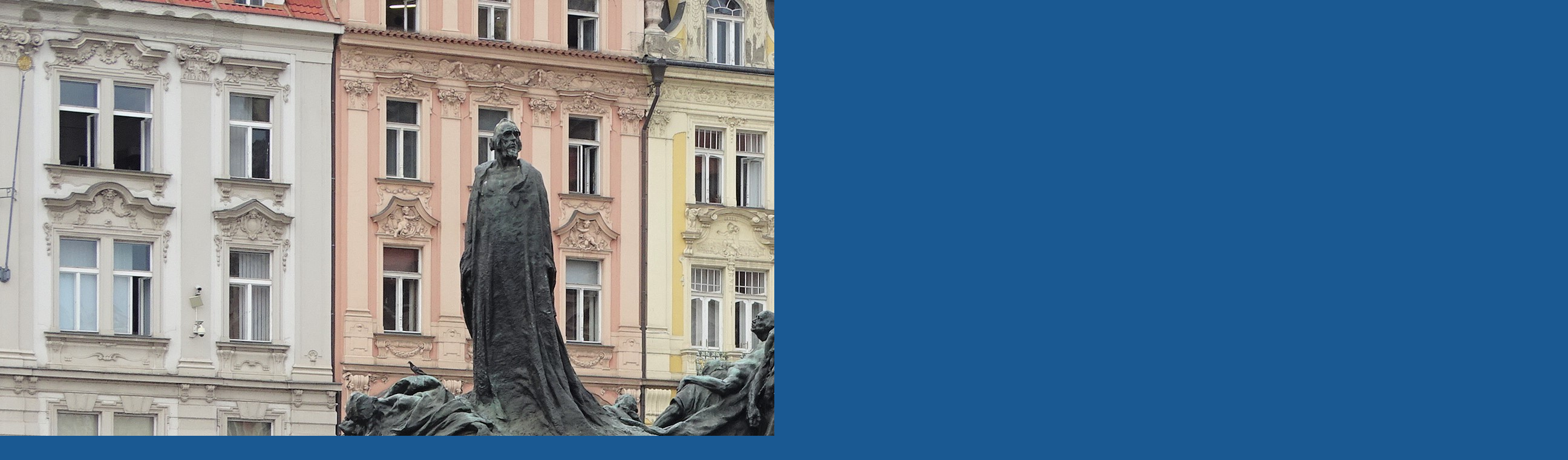

--- FILE ---
content_type: text/html; charset=UTF-8
request_url: https://www.marianskysloup.cz/fotoalbum/modlitby-u-marianskeho-sloupu/2021.09.15_ruzenec-u-martianskeho-sloupu--10-.-.html
body_size: 914
content:
<?xml version="1.0" encoding="utf-8"?>
<!DOCTYPE html PUBLIC "-//W3C//DTD XHTML 1.0 Transitional//EN" "http://www.w3.org/TR/xhtml1/DTD/xhtml1-transitional.dtd">
<html lang="cs" xml:lang="cs" xmlns="http://www.w3.org/1999/xhtml">

    <head>

        <meta http-equiv="content-type" content="text/html; charset=utf-8" />
        <meta name="description" content="Praha, mariánský sloup na Staroměstském náměstí, historie sloupu, iniciativy na jeho obnovení, Společnost pro obnovu mariánského sloupu na Staroměstském náměstí v Praze, sbírka na obnovu sloupu" />
        <meta name="keywords" content="Praha,mariánský sloup,Staroměstské náměstí,Společnost,pro,obnovu,mariánského,sloupu,na,Staroměstském,náměstí,v,Praze" />
        <meta name="robots" content="all,follow" />
        <meta name="author" content="<!--/ u_author /-->" />
        <link rel="stylesheet" href="/style.1656918606.1.css" type="text/css" />
        
        <script type="text/javascript" src="https://www005.estranky.cz/user/js/index.js" id="index_script" ></script>
        <title>
            Praha Mariánský sloup na Staroměstském náměstí
        </title>

        <style>
          body {margin: 0px; padding: 0px;}
        </style>
    </head>
<body>
    <script language="JavaScript" type="text/javascript">
    <!--
      index_setCookieData('index_curr_fullphoto', 1698);
    //-->
  </script>
  <a href="javascript: close();"><img src="/img/original/1698/2021.09.15_ruzenec-u-martianskeho-sloupu--10-.jpg" border="0" alt="2021.09.15_Ruzenec u Martianskeho sloupu (10)" width="2592" height="1944"></a>

<!-- NO GEMIUS -->
</body>
</html>
